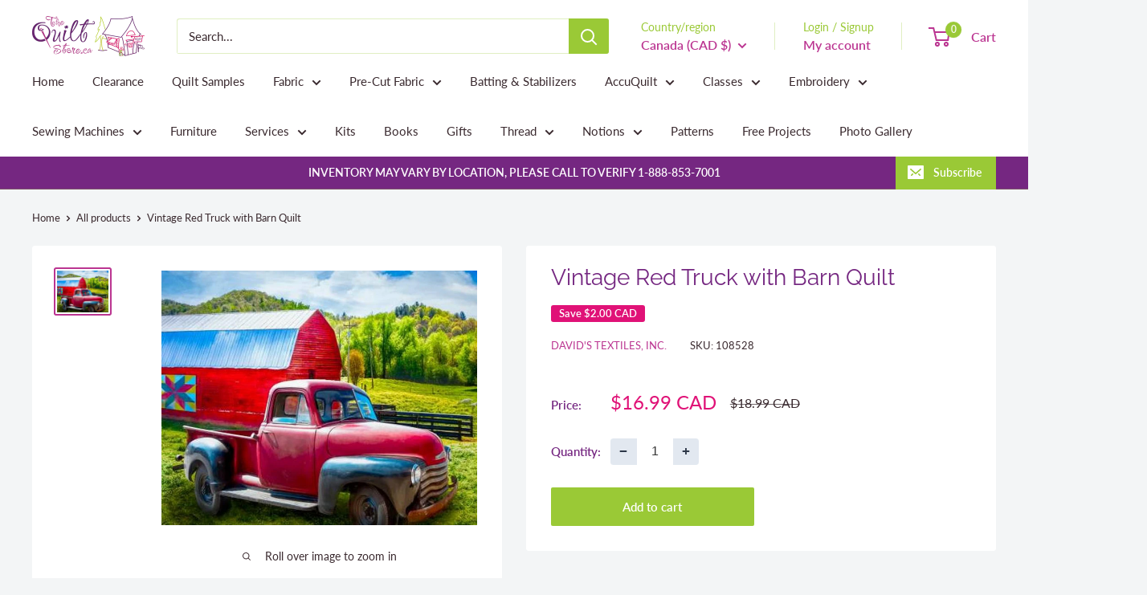

--- FILE ---
content_type: text/javascript
request_url: https://thequiltstore.ca/cdn/shop/t/33/assets/custom.js?v=102476495355921946141741235965
body_size: -615
content:
//# sourceMappingURL=/cdn/shop/t/33/assets/custom.js.map?v=102476495355921946141741235965
